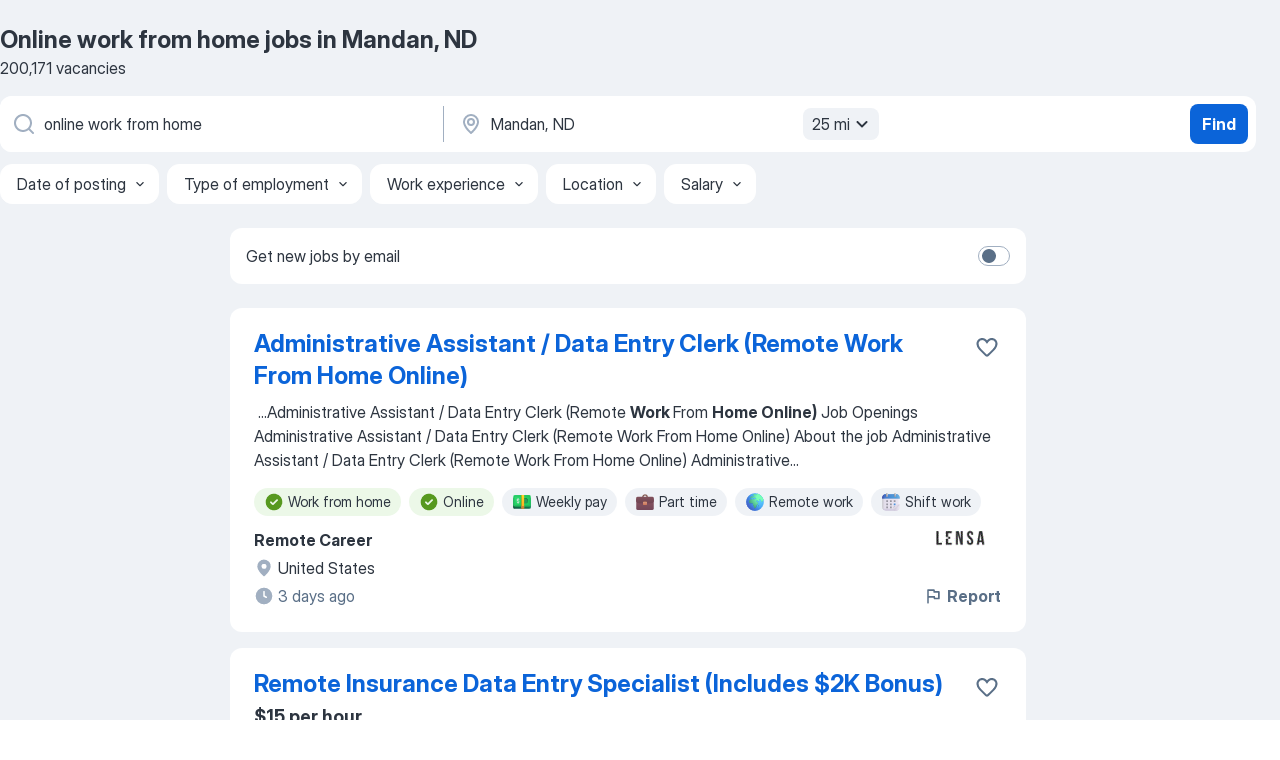

--- FILE ---
content_type: application/javascript; charset=UTF-8
request_url: https://jooble.org/cdn-cgi/challenge-platform/scripts/jsd/main.js
body_size: 4743
content:
window._cf_chl_opt={oPNF3:'g'};~function(y3,b,k,G,U,N,M,z,S){y3=R,function(C,d,yT,y2,A,v){for(yT={C:538,d:505,A:586,v:481,g:555,J:509,H:526,X:560,l:493,a:490,F:496,O:495},y2=R,A=C();!![];)try{if(v=-parseInt(y2(yT.C))/1+-parseInt(y2(yT.d))/2+-parseInt(y2(yT.A))/3*(parseInt(y2(yT.v))/4)+parseInt(y2(yT.g))/5*(-parseInt(y2(yT.J))/6)+parseInt(y2(yT.H))/7*(parseInt(y2(yT.X))/8)+-parseInt(y2(yT.l))/9*(-parseInt(y2(yT.a))/10)+-parseInt(y2(yT.F))/11*(-parseInt(y2(yT.O))/12),d===v)break;else A.push(A.shift())}catch(g){A.push(A.shift())}}(y,667516),b=this||self,k=b[y3(559)],G=function(yh,yf,yB,yS,yZ,y4,d,A,g){return yh={C:478,d:573},yf={C:523,d:520,A:523,v:491,g:513,J:520,H:523},yB={C:549},yS={C:548},yZ={C:549,d:513,A:588,v:583,g:574,J:583,H:574,X:574,l:548,a:520,F:548,O:523,j:520,i:523,K:588,Q:520,E:548,W:520,L:520,x:520,Y:523,m:520,D:491},y4=y3,d=String[y4(yh.C)],A={'h':function(J,yn){return yn={C:542,d:513},null==J?'':A.g(J,6,function(H,y5){return y5=R,y5(yn.C)[y5(yn.d)](H)})},'g':function(J,H,X,y6,F,O,j,i,K,Q,E,W,L,x,Y,D,y0,y1){if(y6=y4,null==J)return'';for(O={},j={},i='',K=2,Q=3,E=2,W=[],L=0,x=0,Y=0;Y<J[y6(yZ.C)];Y+=1)if(D=J[y6(yZ.d)](Y),Object[y6(yZ.A)][y6(yZ.v)][y6(yZ.g)](O,D)||(O[D]=Q++,j[D]=!0),y0=i+D,Object[y6(yZ.A)][y6(yZ.J)][y6(yZ.H)](O,y0))i=y0;else{if(Object[y6(yZ.A)][y6(yZ.v)][y6(yZ.X)](j,i)){if(256>i[y6(yZ.l)](0)){for(F=0;F<E;L<<=1,H-1==x?(x=0,W[y6(yZ.a)](X(L)),L=0):x++,F++);for(y1=i[y6(yZ.F)](0),F=0;8>F;L=L<<1.79|y1&1,H-1==x?(x=0,W[y6(yZ.a)](X(L)),L=0):x++,y1>>=1,F++);}else{for(y1=1,F=0;F<E;L=y1|L<<1,H-1==x?(x=0,W[y6(yZ.a)](X(L)),L=0):x++,y1=0,F++);for(y1=i[y6(yZ.F)](0),F=0;16>F;L=y1&1.2|L<<1,x==H-1?(x=0,W[y6(yZ.a)](X(L)),L=0):x++,y1>>=1,F++);}K--,K==0&&(K=Math[y6(yZ.O)](2,E),E++),delete j[i]}else for(y1=O[i],F=0;F<E;L=y1&1.45|L<<1,H-1==x?(x=0,W[y6(yZ.j)](X(L)),L=0):x++,y1>>=1,F++);i=(K--,0==K&&(K=Math[y6(yZ.i)](2,E),E++),O[y0]=Q++,String(D))}if(''!==i){if(Object[y6(yZ.K)][y6(yZ.v)][y6(yZ.H)](j,i)){if(256>i[y6(yZ.F)](0)){for(F=0;F<E;L<<=1,x==H-1?(x=0,W[y6(yZ.Q)](X(L)),L=0):x++,F++);for(y1=i[y6(yZ.E)](0),F=0;8>F;L=L<<1.83|1&y1,x==H-1?(x=0,W[y6(yZ.W)](X(L)),L=0):x++,y1>>=1,F++);}else{for(y1=1,F=0;F<E;L=L<<1.61|y1,H-1==x?(x=0,W[y6(yZ.L)](X(L)),L=0):x++,y1=0,F++);for(y1=i[y6(yZ.E)](0),F=0;16>F;L=L<<1.85|y1&1,x==H-1?(x=0,W[y6(yZ.x)](X(L)),L=0):x++,y1>>=1,F++);}K--,K==0&&(K=Math[y6(yZ.Y)](2,E),E++),delete j[i]}else for(y1=O[i],F=0;F<E;L=1.94&y1|L<<1,x==H-1?(x=0,W[y6(yZ.m)](X(L)),L=0):x++,y1>>=1,F++);K--,K==0&&E++}for(y1=2,F=0;F<E;L=L<<1.34|y1&1.9,x==H-1?(x=0,W[y6(yZ.Q)](X(L)),L=0):x++,y1>>=1,F++);for(;;)if(L<<=1,x==H-1){W[y6(yZ.m)](X(L));break}else x++;return W[y6(yZ.D)]('')},'j':function(J,y7){return y7=y4,null==J?'':''==J?null:A.i(J[y7(yB.C)],32768,function(H,y8){return y8=y7,J[y8(yS.C)](H)})},'i':function(J,H,X,y9,F,O,j,i,K,Q,E,W,L,x,Y,D,y1,y0){for(y9=y4,F=[],O=4,j=4,i=3,K=[],W=X(0),L=H,x=1,Q=0;3>Q;F[Q]=Q,Q+=1);for(Y=0,D=Math[y9(yf.C)](2,2),E=1;E!=D;y0=W&L,L>>=1,0==L&&(L=H,W=X(x++)),Y|=(0<y0?1:0)*E,E<<=1);switch(Y){case 0:for(Y=0,D=Math[y9(yf.C)](2,8),E=1;D!=E;y0=L&W,L>>=1,0==L&&(L=H,W=X(x++)),Y|=E*(0<y0?1:0),E<<=1);y1=d(Y);break;case 1:for(Y=0,D=Math[y9(yf.C)](2,16),E=1;E!=D;y0=W&L,L>>=1,L==0&&(L=H,W=X(x++)),Y|=E*(0<y0?1:0),E<<=1);y1=d(Y);break;case 2:return''}for(Q=F[3]=y1,K[y9(yf.d)](y1);;){if(x>J)return'';for(Y=0,D=Math[y9(yf.A)](2,i),E=1;D!=E;y0=L&W,L>>=1,0==L&&(L=H,W=X(x++)),Y|=(0<y0?1:0)*E,E<<=1);switch(y1=Y){case 0:for(Y=0,D=Math[y9(yf.A)](2,8),E=1;D!=E;y0=L&W,L>>=1,0==L&&(L=H,W=X(x++)),Y|=E*(0<y0?1:0),E<<=1);F[j++]=d(Y),y1=j-1,O--;break;case 1:for(Y=0,D=Math[y9(yf.C)](2,16),E=1;D!=E;y0=L&W,L>>=1,L==0&&(L=H,W=X(x++)),Y|=(0<y0?1:0)*E,E<<=1);F[j++]=d(Y),y1=j-1,O--;break;case 2:return K[y9(yf.v)]('')}if(O==0&&(O=Math[y9(yf.C)](2,i),i++),F[y1])y1=F[y1];else if(j===y1)y1=Q+Q[y9(yf.g)](0);else return null;K[y9(yf.J)](y1),F[j++]=Q+y1[y9(yf.g)](0),O--,Q=y1,0==O&&(O=Math[y9(yf.H)](2,i),i++)}}},g={},g[y4(yh.d)]=A.h,g}(),U={},U[y3(489)]='o',U[y3(531)]='s',U[y3(483)]='u',U[y3(554)]='z',U[y3(584)]='n',U[y3(472)]='I',U[y3(510)]='b',N=U,b[y3(530)]=function(C,A,g,J,yl,yX,yH,yd,X,F,O,j,i,K){if(yl={C:508,d:566,A:517,v:508,g:566,J:487,H:474,X:571,l:474,a:571,F:568,O:529,j:549,i:546,K:511},yX={C:468,d:549,A:494},yH={C:588,d:583,A:574,v:520},yd=y3,null===A||void 0===A)return J;for(X=s(A),C[yd(yl.C)][yd(yl.d)]&&(X=X[yd(yl.A)](C[yd(yl.v)][yd(yl.g)](A))),X=C[yd(yl.J)][yd(yl.H)]&&C[yd(yl.X)]?C[yd(yl.J)][yd(yl.l)](new C[(yd(yl.a))](X)):function(Q,yq,E){for(yq=yd,Q[yq(yX.C)](),E=0;E<Q[yq(yX.d)];Q[E]===Q[E+1]?Q[yq(yX.A)](E+1,1):E+=1);return Q}(X),F='nAsAaAb'.split('A'),F=F[yd(yl.F)][yd(yl.O)](F),O=0;O<X[yd(yl.j)];j=X[O],i=V(C,A,j),F(i)?(K='s'===i&&!C[yd(yl.i)](A[j]),yd(yl.K)===g+j?H(g+j,i):K||H(g+j,A[j])):H(g+j,i),O++);return J;function H(Q,E,ye){ye=R,Object[ye(yH.C)][ye(yH.d)][ye(yH.A)](J,E)||(J[E]=[]),J[E][ye(yH.v)](Q)}},M=y3(579)[y3(543)](';'),z=M[y3(568)][y3(529)](M),b[y3(469)]=function(C,A,yF,yA,v,g,J,H){for(yF={C:479,d:549,A:527,v:520,g:504},yA=y3,v=Object[yA(yF.C)](A),g=0;g<v[yA(yF.d)];g++)if(J=v[g],J==='f'&&(J='N'),C[J]){for(H=0;H<A[v[g]][yA(yF.d)];-1===C[J][yA(yF.A)](A[v[g]][H])&&(z(A[v[g]][H])||C[J][yA(yF.v)]('o.'+A[v[g]][H])),H++);}else C[J]=A[v[g]][yA(yF.g)](function(X){return'o.'+X})},S=Z(),f();function R(C,e,d,q){return C=C-466,d=y(),q=d[C],q}function I(C,d,yv,yy){return yv={C:512,d:588,A:581,v:574,g:527,J:486},yy=y3,d instanceof C[yy(yv.C)]&&0<C[yy(yv.C)][yy(yv.d)][yy(yv.A)][yy(yv.v)](d)[yy(yv.g)](yy(yv.J))}function c(C,yO,yb){return yO={C:553},yb=y3,Math[yb(yO.C)]()<C}function P(yj,yk,C){return yj={C:525,d:470},yk=y3,C=b[yk(yj.C)],Math[yk(yj.d)](+atob(C.t))}function Z(yL,ys){return yL={C:488,d:488},ys=y3,crypto&&crypto[ys(yL.C)]?crypto[ys(yL.d)]():''}function V(C,A,g,yJ,yR,J,H){yR=(yJ={C:489,d:575,A:540,v:487,g:471,J:487},y3);try{J=A[g]}catch(X){return'i'}if(J==null)return void 0===J?'u':'x';if(yR(yJ.C)==typeof J)try{if(yR(yJ.d)==typeof J[yR(yJ.A)])return J[yR(yJ.A)](function(){}),'p'}catch(l){}return C[yR(yJ.v)][yR(yJ.g)](J)?'a':J===C[yR(yJ.J)]?'C':!0===J?'T':J===!1?'F':(H=typeof J,yR(yJ.d)==H?I(C,J)?'N':'f':N[H]||'?')}function f(R1,R0,ym,yz,C,d,A,v,g){if(R1={C:525,d:473,A:565,v:476,g:577,J:577,H:482,X:524,l:524},R0={C:565,d:476,A:524},ym={C:544},yz=y3,C=b[yz(R1.C)],!C)return;if(!T())return;(d=![],A=C[yz(R1.d)]===!![],v=function(yo,J){if(yo=yz,!d){if(d=!![],!T())return;J=o(),n(J.r,function(H){h(C,H)}),J.e&&B(yo(ym.C),J.e)}},k[yz(R1.A)]!==yz(R1.v))?v():b[yz(R1.g)]?k[yz(R1.J)](yz(R1.H),v):(g=k[yz(R1.X)]||function(){},k[yz(R1.l)]=function(yc){yc=yz,g(),k[yc(R0.C)]!==yc(R0.d)&&(k[yc(R0.A)]=g,v())})}function B(v,g,yx,yM,J,H,X,l,a,F,O,j){if(yx={C:467,d:545,A:525,v:519,g:516,J:498,H:557,X:570,l:480,a:500,F:501,O:547,j:475,i:578,K:516,Q:550,E:516,W:534,L:534,x:492,Y:503,m:484,D:515,y0:551,y1:497,yY:587,ym:556,yD:573},yM=y3,!c(0))return![];H=(J={},J[yM(yx.C)]=v,J[yM(yx.d)]=g,J);try{X=b[yM(yx.A)],l=yM(yx.v)+b[yM(yx.g)][yM(yx.J)]+yM(yx.H)+X.r+yM(yx.X),a=new b[(yM(yx.l))](),a[yM(yx.a)](yM(yx.F),l),a[yM(yx.O)]=2500,a[yM(yx.j)]=function(){},F={},F[yM(yx.i)]=b[yM(yx.K)][yM(yx.i)],F[yM(yx.Q)]=b[yM(yx.E)][yM(yx.Q)],F[yM(yx.W)]=b[yM(yx.g)][yM(yx.L)],F[yM(yx.x)]=b[yM(yx.K)][yM(yx.Y)],F[yM(yx.m)]=S,O=F,j={},j[yM(yx.D)]=H,j[yM(yx.y0)]=O,j[yM(yx.y1)]=yM(yx.yY),a[yM(yx.ym)](G[yM(yx.yD)](j))}catch(i){}}function s(C,yw,yC,d){for(yw={C:517,d:479,A:485},yC=y3,d=[];C!==null;d=d[yC(yw.C)](Object[yC(yw.d)](C)),C=Object[yC(yw.A)](C));return d}function n(C,d,yW,yE,yQ,yK,yU,A,v,g){yW={C:525,d:499,A:516,v:480,g:500,J:501,H:519,X:498,l:572,a:473,F:547,O:475,j:528,i:552,K:514,Q:521,E:514,W:473,L:556,x:573,Y:564},yE={C:580},yQ={C:576,d:561,A:558},yK={C:547},yU=y3,A=b[yU(yW.C)],console[yU(yW.d)](b[yU(yW.A)]),v=new b[(yU(yW.v))](),v[yU(yW.g)](yU(yW.J),yU(yW.H)+b[yU(yW.A)][yU(yW.X)]+yU(yW.l)+A.r),A[yU(yW.a)]&&(v[yU(yW.F)]=5e3,v[yU(yW.O)]=function(yN){yN=yU,d(yN(yK.C))}),v[yU(yW.j)]=function(yI){yI=yU,v[yI(yQ.C)]>=200&&v[yI(yQ.C)]<300?d(yI(yQ.d)):d(yI(yQ.A)+v[yI(yQ.C)])},v[yU(yW.i)]=function(yV){yV=yU,d(yV(yE.C))},g={'t':P(),'lhr':k[yU(yW.K)]&&k[yU(yW.K)][yU(yW.Q)]?k[yU(yW.E)][yU(yW.Q)]:'','api':A[yU(yW.W)]?!![]:![],'payload':C},v[yU(yW.L)](G[yU(yW.x)](JSON[yU(yW.Y)](g)))}function T(yi,yG,C,d,A){return yi={C:470,d:532},yG=y3,C=3600,d=P(),A=Math[yG(yi.C)](Date[yG(yi.d)]()/1e3),A-d>C?![]:!![]}function o(yt,yu,A,v,g,J,H){yu=(yt={C:539,d:533,A:541,v:502,g:562,J:585,H:535,X:567,l:507,a:518,F:522,O:585,j:537},y3);try{return A=k[yu(yt.C)](yu(yt.d)),A[yu(yt.A)]=yu(yt.v),A[yu(yt.g)]='-1',k[yu(yt.J)][yu(yt.H)](A),v=A[yu(yt.X)],g={},g=Ntxi4(v,v,'',g),g=Ntxi4(v,v[yu(yt.l)]||v[yu(yt.a)],'n.',g),g=Ntxi4(v,A[yu(yt.F)],'d.',g),k[yu(yt.O)][yu(yt.j)](A),J={},J.r=g,J.e=null,J}catch(X){return H={},H.r={},H.e=X,H}}function h(A,v,R2,yP,g,J){if(R2={C:473,d:561,A:497,v:536,g:563,J:466,H:561,X:506,l:569,a:497,F:536,O:563,j:477,i:582,K:506},yP=y3,!A[yP(R2.C)])return;v===yP(R2.d)?(g={},g[yP(R2.A)]=yP(R2.v),g[yP(R2.g)]=A.r,g[yP(R2.J)]=yP(R2.H),b[yP(R2.X)][yP(R2.l)](g,'*')):(J={},J[yP(R2.a)]=yP(R2.F),J[yP(R2.O)]=A.r,J[yP(R2.J)]=yP(R2.j),J[yP(R2.i)]=v,b[yP(R2.K)][yP(R2.l)](J,'*'))}function y(R3){return R3='function,status,addEventListener,KljLg4,_cf_chl_opt;NaZoI3;Bshk0;IzgW1;qzjKa3;GBApq0;giyU9;KutOj0;QgiX4;Khftj4;Lfpaq4;zBhRN3;JSmY9;Ntxi4;oxFY5;TDAZ2;ldLC0,xhr-error,toString,detail,hasOwnProperty,number,body,1395tXtADV,jsd,prototype,event,jCNy9,sort,oxFY5,floor,isArray,bigint,api,from,ontimeout,loading,error,fromCharCode,keys,XMLHttpRequest,9208cBMnhP,DOMContentLoaded,undefined,ntYsJ1,getPrototypeOf,[native code],Array,randomUUID,object,12228760RROlfd,join,UHTeq3,9DHTIGO,splice,10518276ulNhiW,33BVkuRs,source,oPNF3,log,open,POST,display: none,riYFq1,map,951530wyHWpB,parent,clientInformation,Object,1365690HdivdL,boolean,d.cookie,Function,charAt,location,errorInfoObject,_cf_chl_opt,concat,navigator,/cdn-cgi/challenge-platform/h/,push,href,contentDocument,pow,onreadystatechange,__CF$cv$params,7cCSxUJ,indexOf,onload,bind,Ntxi4,string,now,iframe,HnhLR9,appendChild,cloudflare-invisible,removeChild,1293493UgdJYL,createElement,catch,style,cX0H$OU7GnNPD8v6Clx-TsqwS+QgRapzbM4ijJ1rB2LEe3tZVKuAYh9f5okymIFdW,split,error on cf_chl_props,GsWUx0,isNaN,timeout,charCodeAt,length,syUs3,chctx,onerror,random,symbol,15nbiaYB,send,/b/ov1/0.22472205109329624:1768357625:jWiWyDSn5CCMozNnmmmlelG1Gkr4XDRtKOFKjom30iI/,http-code:,document,2700832UuugaL,success,tabIndex,sid,stringify,readyState,getOwnPropertyNames,contentWindow,includes,postMessage,/invisible/jsd,Set,/jsd/oneshot/fc21b7e0d793/0.22472205109329624:1768357625:jWiWyDSn5CCMozNnmmmlelG1Gkr4XDRtKOFKjom30iI/,NFKoQtTabLhm,call'.split(','),y=function(){return R3},y()}}()